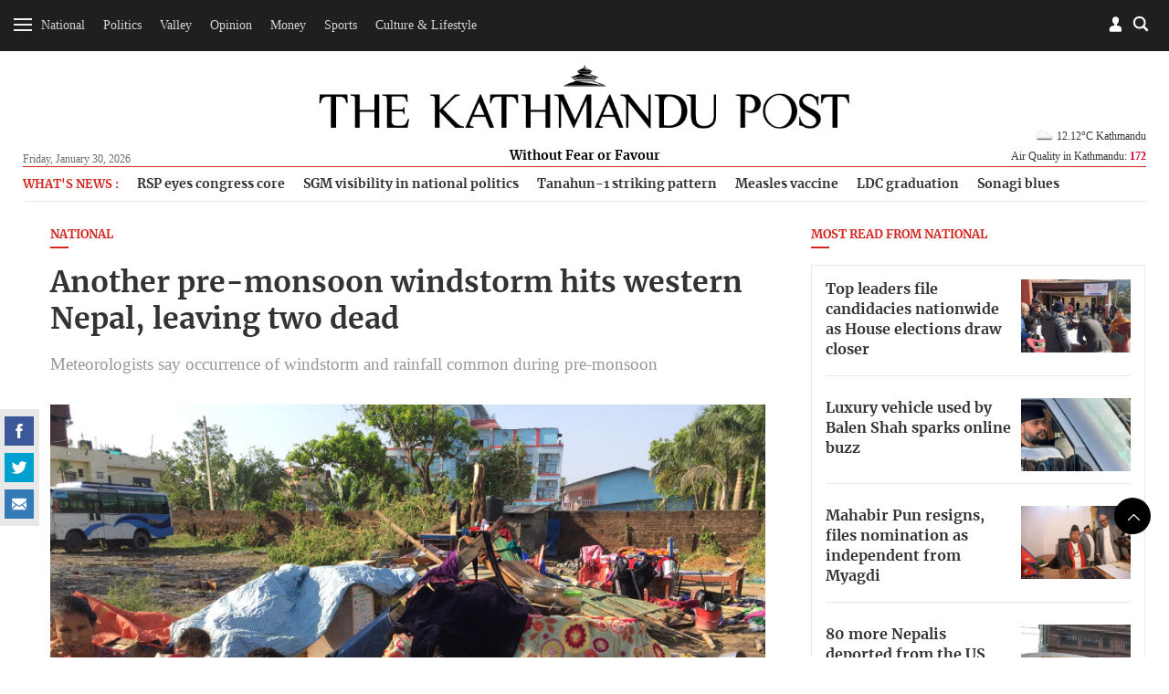

--- FILE ---
content_type: text/html; charset=UTF-8
request_url: https://kathmandupost.com/national/2019/06/08/another-windstorm-hits-western-nepal
body_size: 17257
content:
<!DOCTYPE html><html lang="en" ><head><meta charset="utf-8"><meta name="robots" content="" ><meta http-equiv="X-UA-Compatible" content="IE=edge"><meta http-equiv="cache-control" content="no-cache" /><meta name="viewport" content="width=device-width, initial-scale=1.0, maximum-scale=1.0, user-scalable=no"><title>Another pre-monsoon windstorm hits western Nepal, leaving two dead</title><meta name="description" content="Meteorologists say occurrence of windstorm and rainfall common during pre-monsoon"><meta name="keyword" content="Nepal news in English, Kathmandu, Kathmandu post, TKP, Nepali News, Political, Science, Social, Sport, Economy, Business, Entertainment, Interview, Business news, Money, SaturdayViews, Reviews, online news nepal, Nepal news today, Nepal headline news, The Kathmandu Post, , online news, Nepal news"><meta name="language" content="English"><meta name="revisit-after" content="1 day"><meta property="og:image" content="https://assets-cdn.kathmandupost.com/uploads/source/news/2019/natural-disaster/Windstorm-08062019084133.JPG" /><meta property="og:title" content="Another pre-monsoon windstorm hits western Nepal, leaving two dead" /><meta property="og:type" content="article"/><meta property="og:url" content="https://kathmandupost.com/national/2019/06/08/another-windstorm-hits-western-nepal"/><meta property="og:description" content="Meteorologists say occurrence of windstorm and rainfall common during pre-monsoon"/><meta content="@kathmandupost" property='twitter:site'/><meta name="twitter:card" content="summary_large_image" /><meta property='twitter:title' content="Another pre-monsoon windstorm hits western Nepal, leaving two dead"/><meta property='twitter:image' content="https://assets-cdn.kathmandupost.com/uploads/source/news/2019/natural-disaster/Windstorm-08062019084133.JPG"/><meta name="twitter:description" content="Meteorologists say occurrence of windstorm and rainfall common during pre-monsoon"/><meta name="twitter:creator" content="@kathmandupost" /><meta name="twitter:url" content="https://kathmandupost.com/national/2019/06/08/another-windstorm-hits-western-nepal" /><link rel="shortcut icon" href="https://jcss-cdn.kathmandupost.com/assets/images/device-icon/ficon.ico" type="image/x-icon"><link rel="icon" href="https://jcss-cdn.kathmandupost.com/assets/images/device-icon/ficon.ico" type="image/x-icon"><link rel="apple-touch-icon" sizes="57x57" href="https://jcss-cdn.kathmandupost.com/assets/images/device-icon/apple-icon-57x57.png"><link rel="apple-touch-icon" sizes="60x60" href="https://jcss-cdn.kathmandupost.com/assets/images/device-icon/apple-icon-60x60.png"><link rel="apple-touch-icon" sizes="72x72" href="https://jcss-cdn.kathmandupost.com/assets/images/device-icon/apple-icon-72x72.png"><link rel="apple-touch-icon" sizes="76x76" href="https://jcss-cdn.kathmandupost.com/assets/images/device-icon/apple-icon-76x76.png"><link rel="apple-touch-icon" sizes="114x114" href="https://jcss-cdn.kathmandupost.com/assets/images/device-icon/apple-icon-114x114.png"><link rel="apple-touch-icon" sizes="120x120" href="https://jcss-cdn.kathmandupost.com/assets/images/device-icon/apple-icon-120x120.png"><link rel="apple-touch-icon" sizes="144x144" href="https://jcss-cdn.kathmandupost.com/assets/images/device-icon/apple-icon-144x144.png"><link rel="apple-touch-icon" sizes="152x152" href="https://jcss-cdn.kathmandupost.com/assets/images/device-icon/apple-icon-152x152.png"><link rel="apple-touch-icon" sizes="180x180" href="https://jcss-cdn.kathmandupost.com/assets/images/device-icon/apple-icon-180x180.png"><link rel="icon" type="image/png" sizes="192x192" href="https://jcss-cdn.kathmandupost.com/assets/images/device-icon/android-icon-192x192.png"><link rel="icon" type="image/png" sizes="32x32" href="https://jcss-cdn.kathmandupost.com/assets/images/device-icon/favicon-32x32.png"><link rel="icon" type="image/png" sizes="96x96" href="https://jcss-cdn.kathmandupost.com/assets/images/device-icon/favicon-96x96.png"><link rel="manifest" href="/manifest-tkp.json"><meta name="msapplication-TileColor" content="#ffffff"><meta name="msapplication-TileImage" content="https://jcss-cdn.kathmandupost.com/assets/images/device-icon/ms-icon-144x144.png"><meta name="theme-color" content="#ffffff"><meta property="fb:pages" content="190249544498250" /><link rel='stylesheet' href='https://jcss-cdn.kathmandupost.com/assets/css/commonv3.43.css'/><link href="https://kathmandupost.com/assets/css/smartbanner.min.css" rel="stylesheet"><meta name="smartbanner:title" content="The Kathmandu Post"><meta name="smartbanner:author" content="Kantipur Media Group"><meta name="smartbanner:price" content="FREE"><meta name="smartbanner:price-suffix-apple" content=" - On the App Store"><meta name="smartbanner:price-suffix-google" content=" - In Google Play"><meta name="smartbanner:icon-apple" content="https://jcss-cdn.kathmandupost.com/assets/images/icons/apple-icon-72x72.png"><meta name="smartbanner:icon-google" content="https://jcss-cdn.kathmandupost.com/assets/images/icons/android-icon-72x72.png"><meta name="smartbanner:button" content="VIEW"><meta name="smartbanner:button-url-apple" content="https://apps.apple.com/np/app/the-kathmandu-post/id1489704917"><meta name="smartbanner:button-url-google" content="https://play.google.com/store/apps/details?id=com.kathmandupost"><meta name="smartbanner:enabled-platforms" content="android,ios"><meta name="smartbanner:close-label" content="Close"><script src="https://kathmandupost.com/assets/js/smartbanner.min.js"></script><style>img.lazy{ background:rgba(100,70,44,0.5);}img.lazy{ background:#999;}.ui-menu { width: 150px; }.lazy{content:url("https://jcss-cdn.kathmandupost.com/assets/images/lazy.png");}/*Start of Lane Block*/.header-ads, .sponsor-header{ background:#f6f6f6;margin:0; border-bottom:solid 1px #efefef; position: relative; z-index:0;}.ads-block{/*background:#fff;*/ padding:4rem;}.ads-block img{ max-width: 100%; }.ads-block h1{ margin:0; color: #efefef; font-size:1.3rem;}.close-btn{ position: absolute;right:10px; top:10px; width: 24px; height: 24px; z-index: 2;}.ui-menu{ width: auto; }.close-btn{cursor: pointer;}/*End of Lane Block*//* roadblock */#roadblock-ad {position: fixed;text-align: center;top: 0;height: 100%;width: 100%;z-index: 9;min-height: 500px;}#roadblock-ad .wrap {display: -webkit-flex;display: -ms-flexbox;display: flex;-webkit-align-items: center;align-items: center;-webkit-justify-content: center;justify-content: center;height: 100vh;}#roadblock-ad:before {content: '';position: fixed;width: 100%;height: 100%;left: 0;top: 0;background: rgba(0, 0, 0, 0.8);}#roadblock-ad .image {position: relative;width: 76%;margin: 5% 12% 0;max-height: inherit;overflow:inherit;}@media (min-width: 992px){#roadblock-ad .image {width: 56%;}}@media (min-width: 1440px) and (min-height:992px){#roadblock-ad .image {width: 70%;}}#roadblock-ad img {max-width: 100%;}#roadblock-ad .link {position: absolute;right: 12%;top: 4%;font-size: 1.15em;cursor: pointer;color: #eee;}#roadblock-ad .link>i {color: inherit;font-weight: bold;}#roadblock-ad .link:after {content: '';display: block;width: 0%;background: #aaa;height: 1px;-moz-transition: 0.3s all ease-in;-webkit-transition: 0.3s all ease-in;transition: 0.3s all ease-in;}#roadblock-ad .link:hover:after {width: 100%;}#roadblock-ad .icon-close {color: #fff;cursor: pointer;float: right;height: 28px;width: 28px;border: 1px solid #fff;position: absolute;top: -8px;right: -10px;border-radius: 50%;line-height: 1.8;background: #ff0000;font-weight: bold;font-size: 0.9em;}/*.ads-wrapper{margin-bottom:20px;} */.sponsored-article{ padding: 17px;background-color: #f7f3f3;}.sponsored-badge{font-size: 0.7em;/* text-decoration: underline; */border-radius: 3px;background-color: black;padding: 1px 11px;display: inline-block;color: #fff;text-transform: uppercase;letter-spacing: 1px;}@media(max-width: 767px){.video-ad {width: 90% !important;}}.news-coverage {padding-left: 1rem;}.news-coverage li{font-weight:bold;font-size: 13px;}section.story-section img {max-width: 100%;}/*.block-money{margin-top:20px;margin-bottom:20px;} */.story-section p a{color:#2420b9;}</style><script type="text/javascript" src="https://jcss-cdn.kathmandupost.com/assets/js/jquery.min.js"></script><script type="text/javascript" src="https://jcss-cdn.kathmandupost.com/assets/js/commonv3.43.js"></script><style>/* Enter Your Custom CSS Here*/.week-logo{display:none;}.new-class {display: none;}.currency-converter .alert-warning {display: none;}.auth-socia ul li {margin-right: 5px;}.logo a {margin-bottom: 0;}.logo span {/*background: #fff;*/display: inline-block;padding: 4px 13px}@media (max-width:992px){main {margin-top:20px;}}/* for new year 2020 *//*@media (min-width:992px){header {margin-bottom:0;padding-top:0;}#mainContent header .container{padding-top: 5rem;padding-bottom: 1rem;background-color: #fff;background-image: url('https://assets-cdn.kathmandupost.com/uploads/source/news/2019/miscellaneous/happy-new-year-2020-mast-head-tkp.jpg');position: relative;background-repeat: no-repeat;background-position: 25px bottom;background-size: contain !important;}*//*.blocktop-date {color:#fff;}*/}@media (min-width:768px ){.article-image--left:nth-child(3){border-bottom:none;}}/*@media (min-width: 992px){.blocktop-date {padding-left: 20px;}}*/.logo span a {color: #000;}/* for dashain*//*#mainContent header {background: url(https://assets-cdn.kathmandupost.com/uploads/source/LOGOs/dashainbanner-1603264308.svg) no-repeat center bottom;}@media (min-width:992px){#mainContent header{}#mainContent header {padding-top: 5.8rem;background-color: inherit;margin-bottom: 0;padding-bottom: 0.9rem;}}*//*end dashain*/@media(max-width:767px) {#mainContent header {background-size: 100%;margin: 0;/*padding-bottom: 1rem;*/padding-top: 2rem;}}@media(min-width:768px) and (max-width:1359px) {#mainContent header {background-size: 100%;margin: 0;/*padding-bottom: 1rem;padding-top:4rem;*/}}@media(min-width: 768px) and (max-width: 991px){#mainContent header{padding-bottom: 10px;}}@media (min-width:991px) and (max-width:1359px) {#mainContent header {/*padding-top: 7rem;*/}}/*@media (min-width: 992px) {.logo {bottom: 10px;}}*/*/ .image.story-section {max-height: none;}.ads-wrapper {clear: both;}main p a {margin: 0px;}.full-width.bg-lightgray.text-center {padding-top: 7px;padding-bottom: 7px;/*margin-bottom:0;*/}/*.story-section div{padding-top:0!important;}*/.page-detail--full .full-width {margin-top: 2rem;margin-bottom: 2rem;width: 99.225vw;position: relative;margin-left: -49.59vw;left: 50%;}.section-full img {width: inherit !important;}#roadblock-ad .image .ads-wrapper {background: none;}.page-detail--content .ads-wrapper {margin-bottom: 40px;margin-top: 40px;}.page-detail--content .ads-wrapper,.page-detail--content .ads-wrapper div {padding-top:0;}.social-scroll__whatsapp {display: none!important;}.verify {margin-top: 15px;}.verify-btn {background: #999;padding: 10px;display: flex;margin-top: 10px;color: #fff;background-color: #666;}.page-detail--full .image {max-height: none;}.story-section p a {color: #D42620 !important;}.offcanvas li ul.sub-menu.visible {max-height: 289px;}.offcanvas li li {padding: 8px 0 8px 10px;}.south-asian-games-2019-banner {background: url('https://assets-cdn.kathmandupost.com/uploads/source/news/2019/sports/13th-south-asian-games-2019.png') no-repeat center bottom;background-size: contain;height: 58px;}.new-year-supplement-2020-banner{background: url('https://assets-cdn.kathmandupost.com/uploads/source/news/2019/miscellaneous/new-year-2020-tkp.jpg') no-repeat right bottom;background-size: contain;height: 58px;}@media(min-width: 768px) and (max-width:991px) {.south-asian-games-2019-banner,.new-year-supplement-2020-banner {height: 142px;margin-bottom: 20px;}}@media(min-width: 992px) {.south-asian-games-2019-banner,.new-year-supplement-2020-banner {height: 236px;margin-bottom: 40px;}}.covid19-banner img{width:100%;}.covid-readmitted-table{display:none;}/*.covid-readmitted-nepal{display:none;}.covid-readmitted-district{display:none;}*/.tooltiptext div:nth-of-type(4) {display:none!important;}.tooltiptext div:nth-of-type(2) {display:none!important;}/*.nepal-total div:nth-of-type(4) {display:none!important;}.nepal-total div:nth-of-type(2) {display:none!important;}*/.district-wrapper td:nth-child(4), .district-wrapper th:nth-child(4), .covid-readmitted-nepal,.covid-readmitted-district{display:none!important;}.fs-map.nepal-fs-map{display:none;}.col-xs-12.col-md-5.fs-nepalmap{display:none;}.col-xs-12.col-md-7.fs-nepalmap{width:90%;}.tooltiptext div{display:none;}.tooltiptext div[style]{display:block;}.tooltiptext .tooltip-district{display:block!important;}.videos-block-section{display:block!important;}.promo-block{padding-bottom: 30px;margin-top: 10px;margin-bottom:10px;}/*@media (min-width: 1025px){#mainContent header {padding-top: 7rem;margin-bottom: 1rem;background-color: #fff;background-image: url(https://assets-cdn.kathmandupost.com/uploads/source/news/2021/default/tihartkp-1635917838.png);position: relative;background-repeat: no-repeat;background-position: center;background-size: contain !important;}}*/.smartbanner{z-index:9999;}@media (max-width: 992px) {#mainContent{margin-top:0px;}#header .blocktop{margin-top:20px;}.smartbanner{top:-40px;}.smartbanner{z-index:9999;}}</style><script async src="https://www.googletagmanager.com/gtag/js?id=UA-10805376-29"></script><script>window.dataLayer = window.dataLayer || [];function gtag(){dataLayer.push(arguments);}gtag('js', new Date());gtag('config', 'UA-10805376-29');</script><script async src="https://www.googletagmanager.com/gtag/js?id=G-LMXW7XJ2ZH"></script><script>window.dataLayer = window.dataLayer || [];function gtag(){dataLayer.push(arguments);}gtag('js', new Date());gtag('config', 'G-LMXW7XJ2ZH');</script><script>(function(w,d,s,l,i){w[l]=w[l]||[];w[l].push({'gtm.start':new Date().getTime(),event:'gtm.js'});var f=d.getElementsByTagName(s)[0],j=d.createElement(s),dl=l!='dataLayer'?'&l='+l:'';j.async=true;j.src='https://www.googletagmanager.com/gtm.js?id='+i+dl;f.parentNode.insertBefore(j,f);})(window,document,'script','dataLayer','GTM-P82R6K27');</script><script type="text/javascript">(function(c,l,a,r,i,t,y){c[a]=c[a]||function(){(c[a].q=c[a].q||[]).push(arguments)};t=l.createElement(r);t.async=1;t.src="https://www.clarity.ms/tag/"+i;y=l.getElementsByTagName(r)[0];y.parentNode.insertBefore(t,y);})(window, document, "clarity", "script", "reoziv7p8b");</script><script>window.fbAsyncInit = function() {FB.init({appId : '1497236204766992',cookie : true,xfbml : true,version : 'v3.2'});FB.AppEvents.logPageView(); };(function(d, s, id){var js, fjs = d.getElementsByTagName(s)[0];if (d.getElementById(id)) {return;}js = d.createElement(s); js.id = id;js.src = "https://connect.facebook.net/en_US/sdk.js";fjs.parentNode.insertBefore(js, fjs);}(document, 'script', 'facebook-jssdk'));</script><script>/* Auth Scripts*/function isLoggedIn(){if(localStorage.user_details){return true;}else{return false;}}function fbLogin(){FB.login(function(response) {if(response.status=='connected'){var fbID = response.authResponse.userID;doLogin(fbID);}else{FB.login(function(response){fbLogin();});}},true);}function doLogout(){localStorage.clear();showToast('Successfully Logged Out');loadWidget('login','login-wrapper');}function handleLogin(){form_id = 'login-form';form = document.getElementById(form_id);if(!form.checkValidity()){form.reportValidity();return false;}var postData = {phone: $("#"+form_id).find('.phone-number').val(),password: $("#"+form_id).find('.password').val()};$.ajax({url: 'https://auth.kathmandupost.com/login',type:'post',data: postData,success:function(response){response = JSON.parse(response);if(response.code==200){showToast('Successfully Logged in');setLoginDetails(response);}else{showToast(response.message,'error');}}});}function doLogin(id){FB.api("/"+id,function (response) {if (response && !response.error) {name = response.name;var postData = {'fbID':id,'name':name};$.ajax({url:'https://auth.kathmandupost.com/login',type:'post',data:postData,success:function(res){var response = JSON.parse(res);if(response.code=='200'){showToast('Successfully Logged in');setLoginDetails(response);}else{showToast(response.message,'error');}}});}});}function getAuthentication(){if(isLoggedIn()){return localStorage.authentication;}}function setAuthentication(authentication){if(isLoggedIn()){localStorage.authentication = authentication;}}function setLoginDetails(response){localStorage.user_details = JSON.stringify(response.user_details);localStorage.authentication = response.token;loadWidget('login','login-wrapper');setTimeout(function(){getBookmark();},2000);}function getNewAuthentication(){if(isLoggedIn()){$.ajax({url:'https://auth.kathmandupost.com/login/refreshtoken?token='+getAuthentication(),type:'get',success:function(response){response = JSON.parse(response);if(response.code==200){setAuthentication(response.new_token);}else{doLogout();}},error:function(){doLogout();}});}}function loadWidget(section,wrapper){if(isLoggedIn()){url = "/pages/widget?section=login&token="+getAuthentication();}else{url = "/pages/widget?section=login";}$.ajax({url:url,type:'get',success:function(res){$("#myModalLogIn").remove();$("#"+wrapper).html(res);$(".modal-backdrop").remove();return true;},error:function(){doLogout();}});}function toggleMute() {var video=document.getElementsByClassName("embed-responsive-item")[0];if(video.muted){video.muted = false;} else {video.muted = true;}$(".icon-speaker").toggleClass('mute');}function gaEvent(eventCategory,eventAction,eventLabel,eventValue){ga('send','event',eventCategory,eventAction,eventLabel,eventValue);}function gaPageView(url,title){ga('send', 'pageview',url,{'title':title});}var short_url = window.location.href;</script></head><style>.section-center{text-align: center;}.section-full iframe{min-height:300px;width:100%;}.section-center iframe{width:60%;min-height:300px;}/*.section-full img{width:100%;}*/.quiz-share a{display:inline-block;}.story-section{margin-bottom:15px;margin-top:15px;}.image{max-height:600px;}.updated-time{ line-height: 1.3rem;}figcaption i{font-weight:bold;}.quiz-result{background:#000;color:#fff;font-size:1.2em;text-align:center;padding-top:10px;padding-bottom:10px;}.quiz-result strong{color:#fff;}.sponsored__flow{border: 1px solid #676666;padding: 20px 12px 0;background: #dddddd45;margin-top: 1rem;font-size: 12px;}.sponsored__flow h4{border-bottom: 1px solid ;padding-bottom: 1rem;margin-bottom: 1rem;display: flex;align-items: center;gap: 24px;}.sponsored__flow .sponsored__inner{font-size: 14px;}</style><body class="page page-detail "><noscript><iframe src="https://www.googletagmanager.com/ns.html?id=GTM-P82R6K27"height="0" width="0" style="display:none;visibility:hidden"></iframe></noscript><div style="float: left;width: 100%;clear: both;"><div id="login-wrapper"></div><script>loadWidget('login','login-wrapper');</script><div class="menu-top menu-top__down menu-ani"><div class="menu-bar menu-open"><div class="bar1"></div><div class="bar2"></div><div class="bar3"></div></div><div class="menu-top__list text-center hidden-xs hidden-sm"><ul class="list-inline" style="display:inline-block;"><li><a href="/national">National</a></li><li><a href="/politics">Politics</a></li><li><a href="/valley">Valley</a></li><li><a href="/opinion">Opinion</a></li><li><a href="/money">Money</a></li><li><a href="/sports">Sports</a></li><li><a href="/art-culture">Culture & Lifestyle</a></li></ul><a href="/weekender" class="week-logo weekender-menu" style="width: 40px;margin-left: 10px;margin-top: 0;border-radius: 50%;padding: 0px 7px 0 6px;width: 36px;height: 36px;background-color: #f6f6f6;"><img src="https://jcss-cdn.kathmandupost.com/assets/images/logo-sticky-bar-tkp-weekender-1.png" class="img-responsive"></a></div><div class="block--searchBox"><div class="block--searchBox__input"><script async src="https://cse.google.com/cse.js?cx=006439178574289969438:21nndnycfqd"></script><div class="gcse-search"></div><style>.gsc-search-button-v2 svg {fill: #868686 !important; position:relative;top:3px}.gsc-search-button-v2, .gsc-search-button-v2:hover, .gsc-search-button-v2:focus{padding:1px 5px; border-color: #d4d4d4 !important;background-color: #fffdfd !important;}input.gsc-search-button, input.gsc-search-button:hover, input.gsc-search-button:focus {background-image:url("https://jcss-cdn.kathmandupost.com/common/images/search-btn.png") !important;}.cse .gsc-search-button input.gsc-search-button-v2, input.gsc-search-button-v2{width:24px; height:24px; border:none; padding:0 12px; background-position:center center}.gsc-adBlock {display: none!important;}</style></div><div class="blocktop blocktop-search block--search"></div></div><div class="blocktop blocktop-user"><a data-toggle="modal" data-target="#myModalLogIn"></a></div></div> <h1 class="logo logo-white"><a href="/"><img src="https://jcss-cdn.kathmandupost.com/assets/images/logos/thekathmandupost-logo-white.png" class="img-responsive"></a></h1><div class=" menu-sidebar"><div id="myOffcanvas" class="offcanvas"><ul class="list-unstyled"><li class="megamenu"><a class="menu-item " href="/national">National</a><ul class="list-unstyled sub-menu menu-ani"><li><a class="" href="/national/province-no-2">Madhesh Province</a></li><li><a class="" href="/national/province-no-5">Lumbini Province</a></li><li><a class="" href="/national/province-no-3">Bagmati Province</a></li><li><a class="" href="/national/national-security">National Security</a></li><li><a class="" href="/national/province-no-1">Koshi Province</a></li><li><a class="" href="/national/gandaki-province">Gandaki Province</a></li><li><a class="" href="/national/karnali-province">Karnali Province</a></li><li><a class="" href="/national/sudurpaschim-province">Sudurpaschim Province</a></li></ul></li><li class=""><a class="menu-item " href="/politics">Politics</a></li><li class="megamenu"><a class="menu-item " href="/valley">Valley</a><ul class="list-unstyled sub-menu menu-ani"><li><a class="" href="/valley/kathmandu">Kathmandu</a></li><li><a class="" href="/valley/lalitpur">Lalitpur</a></li><li><a class="" href="/valley/bhaktapur">Bhaktapur</a></li></ul></li><li class="megamenu"><a class="menu-item " href="/opinion">Opinion</a><ul class="list-unstyled sub-menu menu-ani"><li><a class="" href="/opinion/letters">Letters</a></li><li><a class="" href="/opinion/columns">Columns</a></li><li><a class="" href="/opinion/as-it-is">As it is</a></li><li><a class="" href="/opinion/editorial">Editorial</a></li><li><a class="" href="/opinion/cartoon">Cartoon</a></li></ul></li><li class=""><a class="menu-item " href="/money">Money</a></li><li class="megamenu"><a class="menu-item " href="/sports">Sports</a><ul class="list-unstyled sub-menu menu-ani"><li><a class="" href="/sports/cricket">Cricket</a></li><li><a class="" href="/sports/football">Football</a></li><li><a class="" href="/sports/international-sports">International Sports</a></li></ul></li><li class="megamenu"><a class="menu-item " href="/art-culture">Culture & Lifestyle</a><ul class="list-unstyled sub-menu menu-ani"><li><a class="" href="/art-culture/arts">Arts</a></li><li><a class="" href="/art-culture/brunch-with-the-post">Brunch with the Post</a></li><li><a class="" href="/art-culture/movie-review">Movies</a></li><li><a class="" href="/art-culture/life--style">Life & Style</a></li><li><a class="" href="/art-culture/theater">Theater</a></li><li><a class="" href="/art-culture/art-entertainment">Entertainment</a></li><li><a class="" href="/art-culture/books">Books</a></li><li><a class="" href="/art-culture/fashion">Fashion</a></li></ul></li><li class=""><a class="menu-item " href="/health">Health</a></li><li class="megamenu"><a class="menu-item " href="/food">Food</a><ul class="list-unstyled sub-menu menu-ani"><li><a class="" href="/food/recipes">Recipes</a></li></ul></li><li class=""><a class="menu-item " href="/travel">Travel</a></li><li class=""><a class="menu-item " href="/investigations">Investigations</a></li><li class=""><a class="menu-item " href="/climate-environment">Climate & Environment</a></li><li class=""><a class="menu-item " href="/world">World</a></li><li class=""><a class="menu-item " href="/science-technology">Science & Technology</a></li><div class="menu-separator"></div><li class=""><a class="menu-item " href="/interviews">Interviews</a></li><li class=""><a class="menu-item " href="/visual-stories">Visual Stories</a></li><div class="menu-separator"></div><li><a href="/puzzles">Crosswords & Sudoku</a></li><li><a href="/horoscope">Horoscope</a></li><li><a href="/forex">Forex</a></li><div class="menu-separator"></div><li><a href="/corrections">Corrections</a></li><li><a href="/pages/letters-to-the-editor">Letters to the Editor</a></li><li><a target="_blank" href="https://epaper.ekantipur.com/kathmandupost">Today's ePaper</a></li></ul></div></div></div><div style="float: left;width: 100%;clear: both; height: 0px;display: none;"></div> <div id="mainContent"><header id="header"><div class="container"><div class="row"><div class="col-xs-2x pull-left"><div class="blocktop blocktop-date hidden-xs hidden-sm">Friday, January 30, 2026 </div></div> <div class="col-xs-6x hidden-xs hidden-sm"><h1 class="logo"><a href="/" class="logoWHide"><img src="https://jcss-cdn.kathmandupost.com/assets/images/logos/thekathmandupost-logo.png" class="img-responsive"></a><a href="/" class="hidden logoW"><img src="https://jcss-cdn.kathmandupost.com/assets/images/tkp-logo-weekender.png" class="img-responsive"></a><span class="logoWHide"><a href="/">Without Fear or Favour</a></span><span class="hidden logoW"><a href="/" class="color-teal">UNWIND IN STYLE</a></span></h1></div> <div class="col-xs-6x hidden-xs hidden-sm pull-right"><div class="blocktop blocktop-uswe user-wrap"><div class="clearfix"></div><div class="blocktop blocktop-weather hidden-xs" style="background: none;"><div class="blocktop-temperature"><a href="/weather"><img style="width:28px;" src="https://openweathermap.org/img/w/03n.png">12.12&#176;C Kathmandu</a></div><a class="hover-target" href="/airquality">Air Quality in Kathmandu: <strong style="color:#cc0033">172</strong></a><div class="hover-element"><div class="index-wrap aq1 "><span class="index-data-range">300+</span><span class="label label-hazardous">Hazardous</span></div><div class="index-wrap aq2 "><span class="index-data-range">0-50</span><span class="label label-good">Good</span></div><div class="index-wrap aq3 "><span class="index-data-range">51-100</span><span class="label label-moderate txt-black">Moderate</span></div><div class="index-wrap aq4 "><span class="index-data-range">101-150</span><span class="label label-unhealthySens">Unhealty for Sensitive Groups</span></div><div class="index-wrap aq5 active"><span class="index-data-range">151-200</span><span class="label label-unhealthy">Unhealthy</span></div><div class="index-wrap aq6 "><span class="index-data-range">201-300</span><span class="label label-veryHeal">Very Unhealthy</span></div></div></div></div> </div> <div class="col-xs-12 mob-flex"><div class="blocktop blocktop-uswe visible-xs visible-sm"><div class="blocktop blocktop-date">Fri, Jan 30, 2026</div><div class="blocktop blocktop-weather" style="background: none;"><div class="blocktop-temperature"><a href="/weather"><img style="width:28px;" src="https://openweathermap.org/img/w/03n.png">12.12&#176;C Kathmandu</a></div><div class="blocktop-temperature"></div><a href="/airquality">Air Quality in Kathmandu: <strong style="color:#cc0033">172</strong></a></div></div></div></div> </div>  </header><script>/*setTimeout(function(){getWeather();},2000);function getWeather(){$.ajax({url:'https://api.openweathermap.org/data/2.5/weather?q=kathmandu&appid=5620c2b78e6d891924652304a96849ac',type:'get',success:function(res){weather = res.main.temp-273.15+'°C '+res.name;icon = "https://openweathermap.org/img/w/" + res.weather[0].icon + ".png";weather = '<img style="width:28px;" src="'+icon+'">'+weather;$(".blocktop-temperature").html(weather);}});}*//*function getWeather(){$.get('https://ipinfo.io',function(response){country = response.region;latlong = response.loc;latlongSlice = latlong.split(',');lat = latlongSlice[0];lon = latlongSlice[1];$.ajax({url:'http://api.openweathermap.org/data/2.5/weather?lat='+lat+'&lon='+lon+'&appid=5620c2b78e6d891924652304a96849ac',type:'get',success:function(res){weather = res.main.temp-273.15+'°C '+res.name;icon = "http://openweathermap.org/img/w/" + res.weather[0].icon + ".png";weather = '<img style="width:28px;" src="'+icon+'">'+weather;$(".blocktop-weather").html(weather);}});},'jsonp');}function ucwords(str) {str = str.toLowerCase();var words = str.split(' ');str = '';for (var i = 0; i < words.length; i++) {var word = words[i];word = word.charAt(0).toUpperCase() + word.slice(1);if (i > 0) { str = str + ' '; }str = str + word;}return str;}*/</script><script>document.addEventListener("DOMContentLoaded", function(event) { $( ".icon-close" ).click(function() {$( ".header-ads" ).toggleClass('hidden-md');/*$( "#menu" ).menu();*/});$('.ad-close-btn').on('click',function(){$('.header-ads').slideUp();});});</script><main><div class="container"><div class="row hidden-xs"><div class="col-xs-12"><div class="trending-topics"><ul class="trending-topics-list"><li> <h4>What's News :</h4></li><li data-tagid="79397"><a href="/politics/2026/01/30/after-breaking-left-strongholds-rsp-eyes-congress-core">RSP eyes congress core </a></li><li data-tagid="79404"><a href="/national/2026/01/30/nepal-s-sexual-and-gender-minority-stakes-its-claim-in-national-politics">SGM visibility in national politics </a></li><li data-tagid="79411"><a href="/politics/2026/01/30/tanahun-1-heads-to-polls-with-a-history-of-changing-choices">Tanahun-1 striking pattern </a></li><li data-tagid="79418"><a href="/health/2026/01/29/health-ministry-requests-aid-agencies-for-measles-vaccine">Measles vaccine </a></li><li data-tagid="79425"><a href="/money/2026/01/29/india-eu-free-trade-pact-could-squeeze-nepal-s-garment-exports-as-ldc-graduation-nears">LDC graduation </a></li><li data-tagid="79432"><a href="/art-culture/2026/01/30/how-sonagi-blues-found-its-voice-through-tradition">Sonagi blues </a></li></ul></div></div></div><div class="row"><span class="hidden-lg hidden-md" style="height:10px;"></span><div class="col-sm-8"><script>short_url = window.location.href;</script><h4 class=" title--line__red"><a href="/national">National </a></h4><h1 style="margin-bottom:0.1rem;">Another pre-monsoon windstorm hits western Nepal, leaving two dead</h1><span class="title-sub">Meteorologists say occurrence of windstorm and rainfall common during pre-monsoon </span><img data-src="https://assets-api.kathmandupost.com/thumb.php?src=https://assets-cdn.kathmandupost.com/uploads/source/news/2019/natural-disaster/Windstorm-08062019084133.JPG&w=900&height=601" src="https://jcss-cdn.kathmandupost.com/assets/images/lazy.png" class="lazy img-responsive" alt="Another pre-monsoon windstorm hits western Nepal, leaving two dead"><figcaption>Windstorm victims sit next to their belongings in Kailali district. &nbsp;<i>Post Photo: Mohan Budhayair</i></figcaption><div style="margin-bottom:1.2rem; font-size:0.9rem;"><a href="javascript:;" onclick="bookmark('473266')" class="icon-svg icon-svg-42 icon-svg-bookmark pull-right">bookmark</a><div class="page-detail--content clearfix"><script type="text/javascript">//$(document).ready(function(){/*var headerH = $('header').height();*///$(".social-scroll").stick_in_parent({//offset_top: 63//});//});</script><div class="social-scroll"><span class="social-scroll__count" style="display:none;"></span><ul class="list-inline"><li class="social-scroll__facebook"><a href="javascript:;" onclick="fbShare('https://kathmandupost.com/national/2019/06/08/another-windstorm-hits-western-nepal');" class="icon-svg icon-svg-32 icon-svg-facebook">facebook</a></li><li class="social-scroll__twitter"><a href="javascript:;" onclick="twitShare('https://kathmandupost.com/national/2019/06/08/another-windstorm-hits-western-nepal','Another pre-monsoon windstorm hits western Nepal, leaving two dead')" class="icon-svg icon-svg-32 icon-svg-twitter">twitter</a></li><li class="social-scroll__whatsapp"><a href="javascript:;" onclick="whatsappShare('https://kathmandupost.com/national/2019/06/08/another-windstorm-hits-western-nepal','Another pre-monsoon windstorm hits western Nepal, leaving two dead')" class="icon-svg icon-svg-32 icon-svg-whatsapp">Whatsapp</a></li><li class="social-scroll__mail"><a href="/cdn-cgi/l/email-protection#[base64]" class="icon-svg icon-svg-32 icon-svg-mail">mail</a></li></ul></div><div style="clear:both;"></div><h5 class="text-capitalize"> <a href="/author/chandan-kumar-mandal">Chandan Kumar Mandal</a></h5><div class="updated-time"><span class="icon-svg icon-svg-10 icon-svg-time pull-left"></span>Published at : June 8, 2019 </div><div class="updated-time"><span class="icon-svg icon-svg-10 icon-svg-time pull-left"></span>Updated at : June 8, 2019 13:11 </div><div class="updated-time updated-time_location"><span class="icon-svg icon-svg-15 icon-svg-location pull-left"></span>Kathmandu </div><div style="position: relative;" class="subscribe--wrapperx"><section class="story-section"><p><span style="font-size:11pt"><span style="line-height:normal"><span style="font-family:Calibri,sans-serif"><span style="font-size:12.0pt"><span style="background:white"><span georgia="" style="font-family:"><span style="color:#222222">Two people were killed and over a hundred injured as a raging windstorm tore through three districts in western Nepal&mdash;Kailali, Kanchanpur and Bardiya&mdash;on Thursday evening. Bir Bahadur Chaudhary and Lahun Chaudary of Majgaun in Godavari Municipality-1 were killed in the disaster.</span></span></span></span></span></span></span></p><p><span style="font-size:11pt"><span style="line-height:normal"><span style="font-family:Calibri,sans-serif"><span style="font-size:12.0pt"><span style="background:white"><span georgia="" style="font-family:"><span style="color:#222222">The </span></span></span></span><span style="font-size:12.0pt"><span new="" roman="" style="font-family:" times=""><a href="http://kathmandupost.ekantipur.com/news/2019-06-07/two-people-killed-and-dozens-injured-in-overnight-windstorm.html"><span style="background:white"><span georgia="" style="font-family:"><span style="color:#1155cc">storm </span></span></span></a></span></span><span style="font-size:12.0pt"><span style="background:white"><span georgia="" style="font-family:"><span style="color:#222222">clocked a speed of a 95 kilometres per hour and lasted nearly two hours, according to the Meteorological Forecasting Division. </span></span></span></span></span></span></span></p><p><span style="font-size:11pt"><span style="line-height:normal"><span style="font-family:Calibri,sans-serif"><span style="font-size:12.0pt"><span style="background:white"><span georgia="" style="font-family:"><span style="color:#222222">According to the preliminary report issued by the police, 79 people were injured in Kailali and 23 in Kanchanpur. Severely injured four were taken to hospitals in Nepalgunj and across the border in India. Twenty-eight are undergoing treatment at Seti Zonal Hospital, three of them in critical condition, according to Dr Jagadish Joshi, in-charge of the emergency unit at the hospital.</span></span></span></span></span></span></span></p><p><span style="font-size:11pt"><span style="line-height:normal"><span style="font-family:Calibri,sans-serif"><span style="font-size:12.0pt"><span georgia="" style="font-family:"><span style="color:black">Trees and electricity poles were uprooted, disrupting power supply in the storm-hit areas.</span></span></span><span style="font-size:12.0pt"><span style="background:white"><span georgia="" style="font-family:"><span style="color:#222222"> About 3,000 houses incurred damage in Kailali and 200 in Kanchanpur.</span></span></span></span></span></span></span></p><p><span style="font-size:11pt"><span style="line-height:normal"><span style="font-family:Calibri,sans-serif"><span style="font-size:12.0pt"><span style="background:white"><span georgia="" style="font-family:"><span style="color:#222222">&ldquo;Since the wind came so quick and all of a sudden, I was confused what to do, where to go,&rdquo; Ram Singh Rawal, who is currently undergoing treatment at the Seti Zonal Hospital, said. Eighty-year-old Rawal has incurred injuries in his skull and body. He was rescued buried in the debris of his house. &ldquo;As the wind intensified, I rushed to the main door, the roof made of zinc plates flew away, and the bricks in the walls started to fall,&rdquo; Rawal said. </span></span></span></span></span></span></span></p><p><span style="font-size:11pt"><span style="line-height:normal"><span style="font-family:Calibri,sans-serif"><span style="font-size:12.0pt"><span georgia="" style="font-family:"><span style="color:black">Windstorms have been frequent this pre-monsoon season. In May, another powerful </span></span></span><span style="font-size:12.0pt"><span new="" roman="" style="font-family:" times=""><a href="http://kathmandupost.ekantipur.com/news/2019-04-01/dozens-of-people-killed-and-hundreds-injured-by-rainstorm-in-southern-nepal.html"><span georgia="" style="font-family:"><span style="color:#1155cc">windstorm cut through </span></span></a></span></span><span style="font-size:12.0pt"><span georgia="" style="font-family:"><span style="color:black">Bara and Parsa districts in Province 2, leaving at least 28 people dead, over 400 injured, and causing a massive damage of property and structures. </span></span></span></span></span></span></p><p><span style="font-size:11pt"><span style="line-height:normal"><span style="font-family:Calibri,sans-serif"><span style="font-size:12.0pt"><span georgia="" style="font-family:"><span style="color:black">According to Shanti Kadel, a senior meteorologist with the forecast division, sudden and powerful windstorms coupled with heavy rainfall are common during the pre-monsoon season, which generally sees sunny afternoons and rainy evenings.</span></span></span></span></span></span></p><p><span style="font-size:11pt"><span style="line-height:normal"><span style="font-family:Calibri,sans-serif"><span style="font-size:12.0pt"><span georgia="" style="font-family:"><span style="color:black">&ldquo;However, the country, especially the southern plains, has witnessed unusually powerful and frequent windstorms,&rdquo; Kadel told the Post. &ldquo;After the Bara and Parsa disaster, there have been windstorms in places like Janakpur and elsewhere in the Tarai&rdquo; </span></span></span></span></span></span></p><p><span style="font-size:11pt"><span style="line-height:normal"><span style="font-family:Calibri,sans-serif"><span style="font-size:12.0pt"><span georgia="" style="font-family:"><span style="color:black">Kadel said that these extreme events do not appear to be connected as they are the results of local meteorological phenomena. </span></span></span></span></span></span></p><p><span style="font-size:11pt"><span style="line-height:normal"><span style="font-family:Calibri,sans-serif"><span style="font-size:12.0pt"><span georgia="" style="font-family:"><span style="color:black">Thursday&rsquo;s windstorm occurred not only because of the local wind. The destructive windstorm was generated after the &lsquo;convergence&rsquo; of local wind, westerly wind and southeasterly wind from the Bay of Bengal that carried moisture. </span></span></span></span></span></span></p><p><span style="font-size:11pt"><span style="line-height:normal"><span style="font-family:Calibri,sans-serif"><span style="font-size:12.0pt"><span georgia="" style="font-family:"><span style="color:black">The same windstorm had started moving towards the eastern part of the country later in the night. Kathmandu Valley witnessed strong winds and heavy rainfall on Friday morning, which was the result of the windstorm in western Nepal reaching the Capital. </span></span></span></span></span></span></p><p><span style="font-size:11pt"><span style="line-height:normal"><span style="font-family:Calibri,sans-serif"><span style="font-size:12.0pt"><span georgia="" style="font-family:"><span style="color:black">According to the Meteorological Forecasting Division, the windstorm is likely to get weaker as it keeps moving eastward. The weather office has predicted that the eastern and central parts of the country will witness overcast conditions, whereas some places in western hills and a few places in central and eastern districts will receive light to moderate rainfall with thunderstorm until Sunday. </span></span></span></span></span></span></p><p><span style="font-size:11pt"><span style="line-height:normal"><span style="font-family:Calibri,sans-serif"><span style="font-size:12.0pt"><span georgia="" style="font-family:"><span style="color:black">Country&rsquo;s poor early warning system was </span></span></span><span style="font-size:12.0pt"><span new="" roman="" style="font-family:" times=""><a href="http://kathmandupost.ekantipur.com/news/2019-04-02/sundays-storm-exposes-poor-warning-system-and-zero-preparedness.html"><span georgia="" style="font-family:"><span style="color:#1155cc">exposed when an approaching powerful storm could not be predicted in May</span></span></a></span></span><span style="font-size:12.0pt"><span georgia="" style="font-family:"><span style="color:black"> as the country did not have the required technology—the weather radar. The weather office said that relying on its limited resources, it could disseminate warning nearly two hours in advance. </span></span></span></span></span></span></p><p><span style="font-size:11pt"><span style="line-height:normal"><span style="font-family:Calibri,sans-serif"><span style="font-size:12.0pt"><span georgia="" style="font-family:"><span style="color:black">&ldquo;We did not predict the Bara and Parsa windstorm not because we did not want to but because we could not do so. If only we had weather radar, we could give longer hour updates on weather condition, wind speed and their movement, cloud formation and additional atmospheric information,&rdquo; said Kadel.</span></span></span></span></span></span></p><p><span style="font-size:11pt"><span style="line-height:normal"><span style="font-family:Calibri,sans-serif"><span style="font-size:12.0pt"><span georgia="" style="font-family:"><span style="color:black">The government has </span></span></span><span style="font-size:12.0pt"><span new="" roman="" style="font-family:" times=""><a href="http://kathmandupost.ekantipur.com/news/2019-05-31/after-last-months-tarai-windstorm-weather-forecast-upgrade-now-on-states-priority-list.html"><span georgia="" style="font-family:"><span style="color:#1155cc">allocated budget for installing weather radars</span></span></a></span></span><span style="font-size:12.0pt"><span georgia="" style="font-family:"><span style="color:black"> in Udayapur and Palpa, and announced a plan to operate such radar in Surkhet in the upcoming fiscal year. </span></span></span></span></span></span></p><p><span style="font-size:11pt"><span style="line-height:normal"><span style="font-family:Calibri,sans-serif"><i><span style="font-size:12.0pt"><span georgia="" style="font-family:"><span style="color:black">With inputs from our local correspondents</span></span></span></i></span></span></span></p></p> </section></div><hr /><div class="author-info"><blockquote><picture class="pull-left"><a href="/author/chandan-kumar-mandal" class="img-circle"><img style="width:64px;height:64px;" data-src="https://assets-cdn.kathmandupost.com/uploads/source/author/c/ChandanMandal_theKathmanduPost.jpg" class="lazy"></a></picture><h5><a href="/author/chandan-kumar-mandal">Chandan Kumar Mandal</a></h5><p>Chandan Kumar Mandal was the environment and migration reporter for The Kathmandu Post, covering labour migration and governance, as well as climate change, natural disasters, and wildlife.</p></blockquote></div><div class="clearfix"></div><hr /><div class="row news--related"><div class="col-sm-12"><h4 class=" title--line__red">Related News</h4></div><div class="col-md-6 col-sm-12"><article><div class="image image-xs image-xxs pull-left"><figure><a href="/national/2026/01/30/quake-hit-families-struggle-in-flimsy-huts-as-politicians-make-election-promises"><img class="lazy img-responsive" data-src="https://assets-api.kathmandupost.com/thumb.php?src=https://assets-cdn.kathmandupost.com/uploads/source/news/2026/news/photobhukampapidit130120260632401000x0-1769778748.jpg&w=200&height=120"></a></figure></div><a href="/national/2026/01/30/quake-hit-families-struggle-in-flimsy-huts-as-politicians-make-election-promises"><h5>Quake-hit families struggle in flimsy huts as politicians make election promises</h5></a></article> </div><div class="col-md-6 col-sm-12"><article><div class="image image-xs image-xxs pull-left"><figure><a href="/sudurpaschim-province/2026/01/30/balendra-shah-completes-sudurpaschim-tour"><img class="lazy img-responsive" data-src="https://assets-api.kathmandupost.com/thumb.php?src=https://assets-cdn.kathmandupost.com/uploads/source/news/2026/news/mangalsenmabalensha30120261137491000x0-1769775726.jpg&w=200&height=120"></a></figure></div><a href="/sudurpaschim-province/2026/01/30/balendra-shah-completes-sudurpaschim-tour"><h5>Balendra Shah completes Sudurpaschim tour</h5></a></article> </div><div class="col-md-6 col-sm-12"><article><div class="image image-xs image-xxs pull-left"><figure><a href="/province-no-2/2026/01/30/man-shot-dead-in-siraha"><img class="lazy img-responsive" data-src="https://assets-api.kathmandupost.com/thumb.php?src=https://assets-cdn.kathmandupost.com/uploads/source/news/2026/news/img20260130wa000630120261148051000x0-1769775062.jpg&w=200&height=120"></a></figure></div><a href="/province-no-2/2026/01/30/man-shot-dead-in-siraha"><h5>Man shot dead in Siraha</h5></a></article> </div><div class="col-md-6 col-sm-12"><article><div class="image image-xs image-xxs pull-left"><figure><a href="/national/2026/01/30/302-misleading-contents-flagged-as-election-code-violations"><img class="lazy img-responsive" data-src="https://assets-api.kathmandupost.com/thumb.php?src=https://assets-cdn.kathmandupost.com/uploads/source/news/2026/third-party/thumb-1769771000.jpg&w=200&height=120"></a></figure></div><a href="/national/2026/01/30/302-misleading-contents-flagged-as-election-code-violations"><h5>302 misleading contents flagged as election code violations</h5></a></article> </div><div class="col-md-6 col-sm-12"><article><div class="image image-xs image-xxs pull-left"><figure><a href="/sudurpaschim-province/2026/01/30/from-tarai-to-the-hills-election-police-recruits-grapple-with-kalikot-terrain"><img class="lazy img-responsive" data-src="https://assets-api.kathmandupost.com/thumb.php?src=https://assets-cdn.kathmandupost.com/uploads/source/news/2026/news/police-1769766572.jpg&w=200&height=120"></a></figure></div><a href="/sudurpaschim-province/2026/01/30/from-tarai-to-the-hills-election-police-recruits-grapple-with-kalikot-terrain"><h5>From Tarai to the hills, election police recruits grapple with Kalikot terrain</h5></a></article> </div><div class="col-md-6 col-sm-12"><article><div class="image image-xs image-xxs pull-left"><figure><a href="/national/2026/01/30/kantipur-television-to-broadcast-this-year-s-koshi-excellence-award"><img class="lazy img-responsive" data-src="https://assets-api.kathmandupost.com/thumb.php?src=https://assets-cdn.kathmandupost.com/uploads/source/news/2026/third-party/WhatsAppImage20260130at101248AM-1769752172.jpg&w=200&height=120"></a></figure></div><a href="/national/2026/01/30/kantipur-television-to-broadcast-this-year-s-koshi-excellence-award"><h5>Kantipur Television to broadcast this year’s Koshi Excellence Award</h5></a></article> </div></div></div></div></div><div class="col-sm-4 block-side"><div class="block-money"><h4 class=" title--line__red">Most Read from National</h4><div class="block-money--c"><article class="article-image"><div class="image image-xs pull-right"><figure><a href="/national/2026/01/20/top-leaders-file-candidacies-nationwide-as-house-elections-draw-closer"><img data-src="https://assets-api.kathmandupost.com/thumb.php?src=https://assets-cdn.kathmandupost.com/uploads/source/news/2026/news/61630664412078480613207793497710025029434295n-1768912971.jpg&w=300&height=200" class="lazy img-responsive"></a></figure></div><h5><a href="/national/2026/01/20/top-leaders-file-candidacies-nationwide-as-house-elections-draw-closer">Top leaders file candidacies nationwide as House elections draw closer </a></h5></article><article class="article-image"><div class="image image-xs pull-right"><figure><a href="/national/2026/01/23/luxury-vehicle-used-by-balen-shah-sparks-online-buzz"><img data-src="https://assets-api.kathmandupost.com/thumb.php?src=https://assets-cdn.kathmandupost.com/uploads/source/news/2026/news/dsob26hl23120261113411000x0-1769164781.jpg&w=300&height=200" class="lazy img-responsive"></a></figure></div><h5><a href="/national/2026/01/23/luxury-vehicle-used-by-balen-shah-sparks-online-buzz">Luxury vehicle used by Balen Shah sparks online buzz </a></h5></article><article class="article-image"><div class="image image-xs pull-right"><figure><a href="/national/2026/01/20/education-minister-mahabir-pun-resigns"><img data-src="https://assets-api.kathmandupost.com/thumb.php?src=https://assets-cdn.kathmandupost.com/uploads/source/news/2026/third-party/thumb1-1768883784.jpg&w=300&height=200" class="lazy img-responsive"></a></figure></div><h5><a href="/national/2026/01/20/education-minister-mahabir-pun-resigns">Mahabir Pun resigns, files nomination as independent from Myagdi </a></h5></article><article class="article-image"><div class="image image-xs pull-right"><figure><a href="/national/2026/01/21/80-more-nepalis-deported-from-the-us-arrive-in-kathmandu"><img data-src="https://assets-api.kathmandupost.com/thumb.php?src=https://assets-cdn.kathmandupost.com/uploads/source/news/2026/news/immigration301120251157221000x0-1769007097.jpg&w=300&height=200" class="lazy img-responsive"></a></figure></div><h5><a href="/national/2026/01/21/80-more-nepalis-deported-from-the-us-arrive-in-kathmandu">80 more Nepalis deported from the US arrive in Kathmandu </a></h5></article><article class="article-image"><div class="image image-xs pull-right"><figure><a href="/national/2026/01/20/gagan-thapa-to-contest-from-sarlahi-4-as-deuba-skips-house-race"><img data-src="https://assets-api.kathmandupost.com/thumb.php?src=https://assets-cdn.kathmandupost.com/uploads/source/news/2026/third-party/thumb2-1768886122.jpg&w=300&height=200" class="lazy img-responsive"></a></figure></div><h5><a href="/national/2026/01/20/gagan-thapa-to-contest-from-sarlahi-4-as-deuba-skips-house-race">Gagan Thapa to contest from Sarlahi-4 as Deuba skips House race </a></h5></article></div></div><div class="block-money"><h4 class=" title--line__red">Editor's Picks</h4><div class="block-money--c"><article class="article-image"><div class="image image-xs pull-right"><figure><a href="/politics/2026/01/28/can-nepal-s-viral-mayor-run-the-country"><img data-src="https://assets-api.kathmandupost.com/thumb.php?src=https://assets-cdn.kathmandupost.com/uploads/source/news/2026/politics/balenheroimage-1769608824.jpg&w=300&height=200" class="lazy img-responsive"></a></figure></div><h5><a href="/politics/2026/01/28/can-nepal-s-viral-mayor-run-the-country">Can Nepal’s viral mayor run the country? </a></h5></article><article class="article-image"><div class="image image-xs pull-right"><figure><a href="/money/2026/01/23/air-pollution-clouds-health-tourism-and-economy-in-nepal"><img data-src="https://assets-api.kathmandupost.com/thumb.php?src=https://assets-cdn.kathmandupost.com/uploads/source/news/2026/money/fire-1769129529.jpg&w=300&height=200" class="lazy img-responsive"></a></figure></div><h5><a href="/money/2026/01/23/air-pollution-clouds-health-tourism-and-economy-in-nepal">Air pollution clouds health, tourism, and economy in Nepal </a></h5></article><article class="article-image"><div class="image image-xs pull-right"><figure><a href="/sudurpaschim-province/2026/01/22/tharu-voters-frustrated-as-leadership-splits-overshadow-community-concerns"><img data-src="https://assets-api.kathmandupost.com/thumb.php?src=https://assets-cdn.kathmandupost.com/uploads/source/news/2026/news/tharu-1769043420.jpg&w=300&height=200" class="lazy img-responsive"></a></figure></div><h5><a href="/sudurpaschim-province/2026/01/22/tharu-voters-frustrated-as-leadership-splits-overshadow-community-concerns">Tharu voters frustrated as leadership splits overshadow community concerns </a></h5></article><article class="article-image"><div class="image image-xs pull-right"><figure><a href="/money/2026/01/24/private-sector-urges-parties-to-put-jobs-and-economy-at-the-heart-of-election-manifestos"><img data-src="https://assets-api.kathmandupost.com/thumb.php?src=https://assets-cdn.kathmandupost.com/uploads/source/news/2026/third-party/money-1769302044.jpg&w=300&height=200" class="lazy img-responsive"></a></figure></div><h5><a href="/money/2026/01/24/private-sector-urges-parties-to-put-jobs-and-economy-at-the-heart-of-election-manifestos">Private sector urges parties to put jobs and economy at the heart of election manifestos </a></h5></article><article class="article-image"><div class="image image-xs pull-right"><figure><a href="/health/2026/01/23/junk-food-habits-may-be-driving-rising-malnutrition-in-sudurpaschim"><img data-src="https://assets-api.kathmandupost.com/thumb.php?src=https://assets-cdn.kathmandupost.com/uploads/source/news/2026/third-party/thumb-1769172585.jpg&w=300&height=200" class="lazy img-responsive"></a></figure></div><h5><a href="/health/2026/01/23/junk-food-habits-may-be-driving-rising-malnutrition-in-sudurpaschim">Junk food habits may be driving rising malnutrition in Sudurpaschim </a></h5></article></div></div><div class="block-epaper block-side"><h4 class=" title--line__red">E-PAPER | January 30, 2026</h4><div class="block-epaper--c"><a target="_blank" href="https://epaper.ekantipur.com/kathmandupost"><img data-src="https://jcss-cdn.kathmandupost.com/assets/images/icon-devices.png" class="lazy img-responsive"></a><ul><li><a target="_blank" href="https://epaper.ekantipur.com/kathmandupost">Read ePaper Online</a></li></ul></div> </div></div></div></main><div class="ease sticky--bottom sticky--bottom__hide"><span class="sticky--bottom__close"><div class="close" >×</div></span></div><footer class="menu-ani"> <div class="container"><div class="row"><div class=" col-xs-12 col-sm-3"><h5>ABOUT US</h5><ul class="list-unstyled"><li><a href="https://kathmandupost.com/pages/about-us">About the Post </a></li><li><a href="https://kathmandupost.com/pages/masthead">Masthead </a></li><li><a href="https://kathmandupost.com/pages/kathmandu-post-editorial-standards-and-integrity">Editorial Standards & Integrity </a></li><li><a href="https://kathmandupost.com/pages/kathmandu-post-policy-against-harassment">Workplace Harassment Policy </a></li><li><a href="https://kathmandupost.com/pages/privacy-policy">Privacy Policy </a></li></ul></div><div class=" col-xs-12 col-sm-3"><h5>READ US</h5><ul class="list-unstyled"><li><a href="https://kathmandupost.com/pages/subscribe">Home Delivery </a></li><li><a href="https://epaper.ekantipur.com/kathmandupost">ePaper </a></li></ul></div><div class=" col-xs-12 col-sm-3"><h5>CONTACT US</h5><ul class="list-unstyled"><li><a href="https://kathmandupost.com/pages/submit-stories">Write for the Post </a></li><li><a href="https://kathmandupost.com/pages/letters-to-the-editor">Letters to the Editor </a></li><li><a href="https://kathmandupost.com/pages/advertise-in-the-post">Advertise in the Post </a></li><li><a href="https://kathmandupost.com/pages/careers">Work for the Post </a></li><li><a href="https://kathmandupost.com/pages/how-to-send-anonymous-news-tips-and-documents-to-the-kathmandu-post">Send us a tip </a></li></ul></div><div class=" col-xs-12 col-sm-3"><h5>INTERACT WITH US</h5><ul class="list-unstyled"><li><a href="https://www.twitter.com/kathmandupost">Twitter </a></li><li><a href="https://www.facebook.com/kathmandupost">Facebook </a></li><li><a href="https://www.instagram.com/kathmandupost.official/">Instagram </a></li></ul><h5>OUR SISTER PUBLICATIONS</h5> <ul class="publications"><li class="kantipur"><a href="https://ekantipur.com/" target="_blank" title="Go to ekantipur">eKantipur</a></li><li class="saptahik"><a href="https://saptahik.com.np/" target="_blank" title="Go to Saptahik">saptahik</a></li><li class="nepal"><a href="https://nepalmag.com.np" target="_blank" title="Go to Nepal">Nepal</a></li><li class="nari"><a href="https://narimag.com.np/" target="_blank" title="Go to Nari">Nari</a></li><li class="radio-kantipur"><a href="https://radiokantipur.com" target="_blank" title="Go to Radio Kantipur">Radio Kantipur</a></li><li class="tv"><a href="https://kantipurtv.com" target="_blank" title="Go to Kantipur Tv">Kantipur TV</a></li></ul></div><div class="col-xs-12"><div class="footer--copyright">© 2026 www.kathmandupost.com<ul class="list-inline"><li><a href="/pages/privacy-policy">Privacy Policy</a></li></ul></div></div></div></div></footer><div id="stop" class="scrollTop"><a href="" class="icon-svg icon-svg-42 icon-svg-arrowTop">Top</a></div><div class="page-progressbar"></div> </div><div id="snackbar" class="block-hidden"></div><script data-cfasync="false" src="/cdn-cgi/scripts/5c5dd728/cloudflare-static/email-decode.min.js"></script><script>function showToast(message,class_name){if(!class_name){class_name = 'success';}if(!message || message==''){return false;}$("#snackbar").html(message);$("#snackbar").attr('class','');$("#snackbar").addClass(class_name);$("#snackbar").addClass('block-visible');setTimeout(function(){$("#snackbar").attr('class','');$('#snackbar').addClass('block-hidden');$("#snackbar").html('');},5000);}function bookmark(news_id){$.ajax({url:'https://api.kathmandupost.com/bookmark/save?news_id='+news_id+'&token='+getAuthentication(),type:'get',success:function(res){res = JSON.parse(res);if(res.code==200){$("#saved-news-list").prepend(saved_news_template);$(".saved-news-list-template").find('h5').find('a').first().attr('href',res.news_details.link);$(".saved-news-list-template").find('h5').find('a').first().html(res.news_details.title);$(".saved-news-list-template").find('.icon-svg-remove').first().attr('onclick','removeBookmark('+res.news_details.id+',this);');$(".saved-news-list-template").show();$(".saved-news-list-template").removeClass('saved-news-list-template');$("#no-bookmark-message").remove();showToast(res.message);}else{showToast(res.message,'error');}}});}function getBookmarkCount(){return $("#saved-news-list").find('article').length;}function removeBookmark(news_id,source){$.ajax({url:'https://api.kathmandupost.com/bookmark/remove?news_id='+news_id+'&token='+getAuthentication(),type:'get',success:function(res){res = JSON.parse(res);if(res.code==200){$(source).parent('article').remove();if(getBookmarkCount()<1){html = '<p id="no-bookmark-message">Not Bookmarks Yet</p>';$("#saved-news-list").html(html);}showToast(res.message);}else{showToast(res.message,'error');}}});}function gotoAqi(){$('html,body').animate({scrollTop: $("#columnchart_values").offset().top-100},'slow');}$(".subscribe-form").on('submit',function(e){e.preventDefault();form = $(this);form.find('subscribe-success').hide();form.find('subscribe-error').hide();var email = $(this).find('.email').val();var postData = {'email':email};$.ajax({url:'https://api.kathmandupost.com/facebook/subscribe',type:'post',data:postData,success:function(res){response = JSON.parse(res);if(response.code==200){form.find('.subscribe-success').html(res.message);form.find('.subscribe-success').show();}else{form.find('.subscribe-error').html('Please try again later');form.find('.subscribe-error').show();}form.find('.email').val('');localStorage.subscription_shown = 1;},error:function(){form.find('.subscribe-error').html('Please try again later');form.find('.subscribe-error').show();}});});function fbShare(url){window.open("http://www.facebook.com/sharer/sharer.php?u=" + url, "_blank", "toolbar=no, scrollbars=yes, resizable=yes, top=200, left=500, width=600, height=400");}function twitShare(url,title){window.open("http://twitter.com/intent/tweet?text=" + encodeURIComponent(title) + "+" + url + " via @kathmandupost", "_blank", "toolbar=no, scrollbars=yes, resizable=yes, top=200, left=500, width=600, height=400");}function whatsappShare(url,title){message = title+' '+url;window.open("https://api.whatsapp.com/send?text="+message);}function googleplusShare(url){window.open("https://plus.google.com/share?url="+url, "_blank", "toolbar=no, scrollbars=yes, resizable=yes, top=200, left=500, width=600, height=400");}function isElementVisible(control,loadBefore){if(!control){return;}if(!loadBefore){loadBefore = 500;}var element_position = $(control).offset().top;var scroll_position = $(window).scrollTop();var viewport_height = $(window).height();var element_height = $(control).height();if((scroll_position + viewport_height+loadBefore) > element_position){if((element_position + element_height+loadBefore)>scroll_position ){return true;}}return false;}function checkLazyLoad() {$.each($('img.lazy'), function(i, c) {if (isElementVisible($(c), 10)) {src = $(c).attr('data-src');$(c).attr("src", src);$(c).removeAttr('data-src');$(c).removeClass('lazy');}});}$(window).scroll(function() {checkLazyLoad();});$(document).ready(function(){checkLazyLoad();});function getShareCount(link){$.ajax({url:'https://api.kathmandupost.com/facebook/getsharecount?q='+link,type:'get',success:function(res){response = $.parseJSON(res);if(response.count>=25){$(".social-scroll__count").html(abbrNum(response.count,2));$(".social-scroll__count").show();}}});}function abbrNum(number, decPlaces) {decPlaces = Math.pow(10,decPlaces);var abbrev = [ "K", "M", "B", "T" ];for (var i=abbrev.length-1; i>=0; i--) {var size = Math.pow(10,(i+1)*3);if(size <= number) {number = Math.round(number*decPlaces/size)/decPlaces;if((number == 1000) && (i < abbrev.length - 1)) {number = 1;i++;}number += abbrev[i];break;}}return number;}function getBookmark(){$.ajax({url:'https://api.kathmandupost.com/bookmark/get?token='+getAuthentication(),type:'get',success:function(res){res = JSON.parse(res);if(res.length>0){html = '';for(var i=0;i<res.length;i++){news_id = res[i].news_id;html += '<article class="article-image saved-news-list-template">';html += '<h5 class="pull-left">';html += '<a href="'+res[i].link+'">';html += res[i].title;html += '</a>';html += '</h5>';html += '<span onclick="removeBookmark('+news_id+',this);" class="pull-right icon-svg icon-svg-32 icon-svg-remove">×</span>';html += '</article>';}}else{html = '<p id="no-bookmark-message">Not Bookmarks Yet</p>';}$("#saved-news-list").html(html);}});}getBookmark();$(document).on('copy', function(e) {var sel = window.getSelection();if(short_url && short_url!=''){var url = short_url;}else{var url = window.location.href;}var copyFooter = "<br /><br /><a href='" + url + "'>" + url + "</a>";var copyHolder = $('<div>', {html: getSelectionHtml() + copyFooter,style: {position: 'absolute',left: '-99999px'}});$('body').append(copyHolder);sel.selectAllChildren(copyHolder[0]);window.setTimeout(function() {copyHolder.remove();}, 0);});function getSelectionHtml() {var html = "";if (typeof window.getSelection != "undefined") {var sel = window.getSelection();if (sel.rangeCount) {var container = document.createElement("div");for (var i = 0, len = sel.rangeCount; i < len; ++i) {container.appendChild(sel.getRangeAt(i).cloneContents());}html = container.innerHTML;}} else if (typeof document.selection != "undefined") {if (document.selection.type == "Text") {html = document.selection.createRange().htmlText;}}return html;}</script><script type="application/ld+json">{"@context": "http://schema.org","@type": "Organization","url": "https://kathmandupost.com/","logo": "https://jcss-cdn.kathmandupost.com/kathmandupost/html/assets/images/logo.svg","contactPoint": [{"@type": "ContactPoint","telephone": "+977-01-5135000","contactType": "customer service","sameAs": ["https://www.facebook.com/kathmandupost/","https://twitter.com/kathmandupost","https://www.youtube.com/channel/UCdQwir9haF67rLaD3I92zxA"]}]}</script> <script defer src="https://static.cloudflareinsights.com/beacon.min.js/vcd15cbe7772f49c399c6a5babf22c1241717689176015" integrity="sha512-ZpsOmlRQV6y907TI0dKBHq9Md29nnaEIPlkf84rnaERnq6zvWvPUqr2ft8M1aS28oN72PdrCzSjY4U6VaAw1EQ==" data-cf-beacon='{"version":"2024.11.0","token":"beedb4c1ed92460786a45aef4225ef80","r":1,"server_timing":{"name":{"cfCacheStatus":true,"cfEdge":true,"cfExtPri":true,"cfL4":true,"cfOrigin":true,"cfSpeedBrain":true},"location_startswith":null}}' crossorigin="anonymous"></script>
</body></html><script>$( document ).ready(function() {$('.story-section, .story-section p, .story-section div').attr('style','');$('.content-truncate--button').on('click', function(){$(this).toggleClass('content-truncate--button-collapse');$('.content-truncate-on').toggleClass('content-truncate-off');$('.content-truncate').toggleClass('removeS');/*// var cTF = $('.content-truncate-off').height();// $('.content-truncate-on').css('height', cTF);// alert(cTF);*/});setTimeout(function(){$.ajax({type: "get",url: 'https://api.kathmandupost.com/readinghabit/save?id=473266',success: function(res) { } });}, 10000);/* footer height remove for wrapper sticky bottom */var footerH = $('.sticky--bottom').innerHeight();var wrap = $('#mainContent');$(window).on('resize', function(){wrap.css('margin-bottom', footerH);}).trigger('resize');getShareCount("https://kathmandupost.com/national/2019/06/08/another-windstorm-hits-western-nepal");});function scrollToElement(element){$('html, body').animate({scrollTop: element.offset().top}, 2000);}</script><script type="application/ld+json">{"@context": "http://schema.org","@type": "NewsArticle","mainEntityOfPage": {"@type": "WebPage","@id": "https://google.com/article"},"headline": "Another pre-monsoon windstorm hits western Nepal, leaving two dead","image": {"@type": "ImageObject","url": "https://assets-cdn.kathmandupost.com/uploads/source/news/2019/natural-disaster/Windstorm-08062019084133.JPG","height": 800,"width": 800},"publisher": {"@type": "Organization","name": "The Kathmandu Post","logo": {"@type": "ImageObject","url": "https://jcss-cdn.kathmandupost.com/assets/images/logos/thekathmandupost-logo.png","width": 839,"height": 129}},"description": "Meteorologists say occurrence of windstorm and rainfall common during pre-monsoon"}</script>